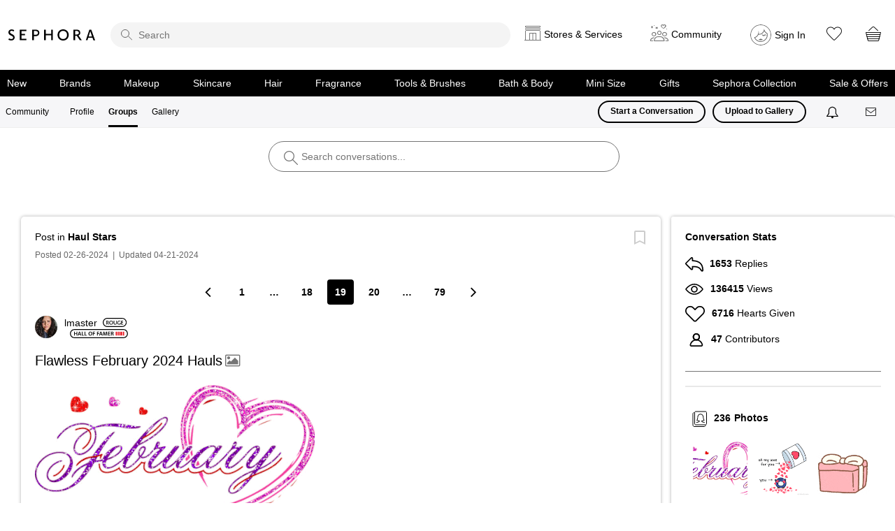

--- FILE ---
content_type: image/svg+xml
request_url: https://community.sephora.com/html/rank_icons/birole_rouge.svg
body_size: 1070
content:
<?xml version="1.0" encoding="UTF-8"?>
<svg width="52px" height="20px" viewBox="0 0 52 20" version="1.1" xmlns="http://www.w3.org/2000/svg" xmlns:xlink="http://www.w3.org/1999/xlink">
    <!-- Generator: Sketch 44.1 (41455) - http://www.bohemiancoding.com/sketch -->
    <title>rouge</title>
    <desc>Created with Sketch.</desc>
    <defs></defs>
    <g id="All-outlined" stroke="none" stroke-width="1" fill="none" fill-rule="evenodd">
        <g id="rouge" fill="#000000">
            <path d="M10,1.875 C5.51268641,1.875 1.875,5.51268641 1.875,10 C1.875,14.4873136 5.51268641,18.125 10,18.125 L42,18.125 C46.4873136,18.125 50.125,14.4873136 50.125,10 C50.125,5.51268641 46.4873136,1.875 42,1.875 L10,1.875 Z M10,0 L42,0 C47.5228475,-1.01453063e-15 52,4.4771525 52,10 C52,15.5228475 47.5228475,20 42,20 L10,20 C4.4771525,20 6.76353751e-16,15.5228475 0,10 C-6.76353751e-16,4.4771525 4.4771525,1.01453063e-15 10,0 Z" id="Rectangle-2" fill-rule="nonzero"></path>
            <path d="M13.3626667,14.6666667 L11.8746667,14.7386667 L10.0986667,11.6666667 C9.85866667,11.7146667 9.59466667,11.7266667 9.34266667,11.7266667 L8.85066667,11.7266667 L8.85066667,14.6666667 L7.47066667,14.6666667 L7.47066667,6.26666667 C8.03466667,6.19466667 8.88666667,6.13466667 9.39066667,6.13466667 C11.3826667,6.13466667 12.7266667,6.93866667 12.7266667,8.77466667 C12.7266667,9.93866667 12.1386667,10.7546667 11.3106667,11.2346667 L13.3626667,14.6666667 Z M8.85066667,10.6586667 L9.41466667,10.6586667 C10.6026667,10.6586667 11.2986667,9.99866667 11.2986667,8.85866667 C11.2986667,7.76666667 10.6626667,7.25066667 9.47466667,7.25066667 C9.25866667,7.25066667 9.05466667,7.25066667 8.85066667,7.26266667 L8.85066667,10.6586667 Z M18.1746667,14.8466667 C15.6066667,14.8466667 13.9746667,13.2026667 13.9746667,10.4666667 C13.9746667,7.79066667 15.6066667,6.08666667 18.1746667,6.08666667 C20.7306667,6.08666667 22.3626667,7.73066667 22.3626667,10.4666667 C22.3626667,13.1426667 20.7306667,14.8466667 18.1746667,14.8466667 Z M18.1746667,13.6346667 C19.8426667,13.6346667 20.8746667,12.5306667 20.8746667,10.4666667 C20.8746667,8.39066667 19.8426667,7.23866667 18.1746667,7.23866667 C16.5066667,7.23866667 15.4746667,8.39066667 15.4746667,10.4666667 C15.4746667,12.5306667 16.5066667,13.6346667 18.1746667,13.6346667 Z M28.8066667,6.26666667 L28.8066667,11.4506667 C28.8066667,12.8186667 28.0986667,13.5386667 26.8866667,13.5386667 C25.6746667,13.5386667 24.9666667,12.8426667 24.9666667,11.4506667 L24.9666667,6.26666667 L23.5746667,6.26666667 L23.5746667,11.6306667 C23.5746667,13.8386667 24.9786667,14.8106667 26.8626667,14.8106667 C28.7226667,14.8106667 30.1986667,13.8026667 30.1986667,11.6306667 L30.1986667,6.26666667 L28.8066667,6.26666667 Z M37.2666667,10.6346667 L37.2666667,13.4426667 C36.7626667,13.5866667 36.2946667,13.6466667 35.8266667,13.6466667 C33.8946667,13.6466667 32.8266667,12.5546667 32.8266667,10.5866667 C32.8266667,8.45066667 34.0746667,7.32266667 35.9586667,7.32266667 C36.6906667,7.32266667 37.4706667,7.50266667 37.9866667,7.76666667 L38.3826667,6.68666667 C37.7466667,6.31466667 36.8466667,6.11066667 35.8866667,6.11066667 C33.1506667,6.11066667 31.3986667,7.85066667 31.3986667,10.6466667 C31.3986667,13.3346667 32.9946667,14.8226667 35.7186667,14.8226667 C36.6786667,14.8226667 37.6986667,14.6426667 38.5866667,14.3066667 L38.5866667,10.6346667 L37.2666667,10.6346667 Z M41.4546667,13.5386667 L41.4546667,10.8626667 L43.9506667,10.8626667 L43.9506667,9.78266667 L41.4546667,9.78266667 L41.4546667,7.39466667 L44.2626667,7.39466667 L44.2626667,6.26666667 L40.0746667,6.26666667 L40.0746667,14.6666667 L44.3586667,14.6666667 L44.3586667,13.5386667 L41.4546667,13.5386667 Z" id="ROUGE"></path>
        </g>
    </g>
</svg>